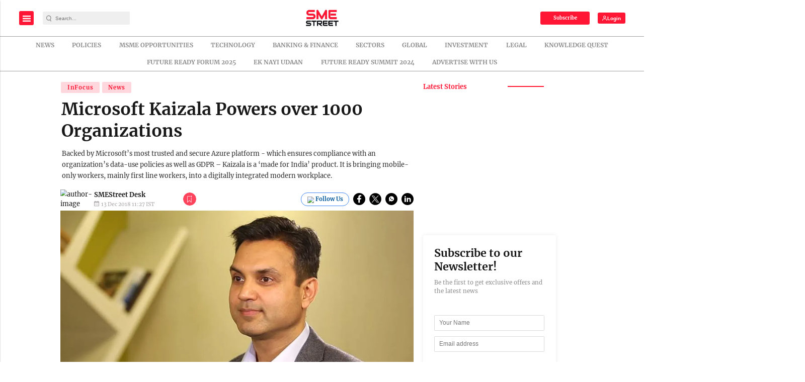

--- FILE ---
content_type: text/html; charset=utf-8
request_url: https://www.google.com/recaptcha/api2/aframe
body_size: -86
content:
<!DOCTYPE HTML><html><head><meta http-equiv="content-type" content="text/html; charset=UTF-8"></head><body><script nonce="Qidq7V0nd-oU9uTDFZ4rKA">/** Anti-fraud and anti-abuse applications only. See google.com/recaptcha */ try{var clients={'sodar':'https://pagead2.googlesyndication.com/pagead/sodar?'};window.addEventListener("message",function(a){try{if(a.source===window.parent){var b=JSON.parse(a.data);var c=clients[b['id']];if(c){var d=document.createElement('img');d.src=c+b['params']+'&rc='+(localStorage.getItem("rc::a")?sessionStorage.getItem("rc::b"):"");window.document.body.appendChild(d);sessionStorage.setItem("rc::e",parseInt(sessionStorage.getItem("rc::e")||0)+1);localStorage.setItem("rc::h",'1769614290717');}}}catch(b){}});window.parent.postMessage("_grecaptcha_ready", "*");}catch(b){}</script></body></html>

--- FILE ---
content_type: application/javascript; charset=utf-8
request_url: https://fundingchoicesmessages.google.com/f/AGSKWxWWP30zuwk7UFITfP8401SF6Dj8kipVd64QiUI2n8EdSxTm7RJwDiUxMOLvpTYAk5WYkhTuKSvkgZ880Kf7xIplfz0zOPulFecAV7wNfT6DyC1SrhMA2xSHOdMZ8zZfS38SUJUMtg==?fccs=W251bGwsbnVsbCxudWxsLG51bGwsbnVsbCxudWxsLFsxNzY5NjE0MjkxLDM1MTAwMDAwMF0sbnVsbCxudWxsLG51bGwsW251bGwsWzcsOSw2XSxudWxsLDIsbnVsbCwiZW4iLG51bGwsbnVsbCxudWxsLG51bGwsbnVsbCwxXSwiaHR0cHM6Ly9zbWVzdHJlZXQuaW4vaW5mb2N1cy9taWNyb3NvZnQta2FpemFsYS1wb3dlcnMtb3Zlci0xMDAwLW9yZ2FuaXphdGlvbnMvIixudWxsLFtbOCwiazYxUEJqbWs2TzAiXSxbOSwiZW4tVVMiXSxbMTksIjIiXSxbMTcsIlswXSJdLFsyNCwiIl0sWzI5LCJmYWxzZSJdXV0
body_size: 219
content:
if (typeof __googlefc.fcKernelManager.run === 'function') {"use strict";this.default_ContributorServingResponseClientJs=this.default_ContributorServingResponseClientJs||{};(function(_){var window=this;
try{
var qp=function(a){this.A=_.t(a)};_.u(qp,_.J);var rp=function(a){this.A=_.t(a)};_.u(rp,_.J);rp.prototype.getWhitelistStatus=function(){return _.F(this,2)};var sp=function(a){this.A=_.t(a)};_.u(sp,_.J);var tp=_.ed(sp),up=function(a,b,c){this.B=a;this.j=_.A(b,qp,1);this.l=_.A(b,_.Pk,3);this.F=_.A(b,rp,4);a=this.B.location.hostname;this.D=_.Fg(this.j,2)&&_.O(this.j,2)!==""?_.O(this.j,2):a;a=new _.Qg(_.Qk(this.l));this.C=new _.dh(_.q.document,this.D,a);this.console=null;this.o=new _.mp(this.B,c,a)};
up.prototype.run=function(){if(_.O(this.j,3)){var a=this.C,b=_.O(this.j,3),c=_.fh(a),d=new _.Wg;b=_.hg(d,1,b);c=_.C(c,1,b);_.jh(a,c)}else _.gh(this.C,"FCNEC");_.op(this.o,_.A(this.l,_.De,1),this.l.getDefaultConsentRevocationText(),this.l.getDefaultConsentRevocationCloseText(),this.l.getDefaultConsentRevocationAttestationText(),this.D);_.pp(this.o,_.F(this.F,1),this.F.getWhitelistStatus());var e;a=(e=this.B.googlefc)==null?void 0:e.__executeManualDeployment;a!==void 0&&typeof a==="function"&&_.To(this.o.G,
"manualDeploymentApi")};var vp=function(){};vp.prototype.run=function(a,b,c){var d;return _.v(function(e){d=tp(b);(new up(a,d,c)).run();return e.return({})})};_.Tk(7,new vp);
}catch(e){_._DumpException(e)}
}).call(this,this.default_ContributorServingResponseClientJs);
// Google Inc.

//# sourceURL=/_/mss/boq-content-ads-contributor/_/js/k=boq-content-ads-contributor.ContributorServingResponseClientJs.en_US.k61PBjmk6O0.es5.O/d=1/exm=ad_blocking_detection_executable,kernel_loader,loader_js_executable,web_iab_tcf_v2_signal_executable/ed=1/rs=AJlcJMztj-kAdg6DB63MlSG3pP52LjSptg/m=cookie_refresh_executable
__googlefc.fcKernelManager.run('\x5b\x5b\x5b7,\x22\x5b\x5bnull,\\\x22smestreet.in\\\x22,\\\x22AKsRol8xckMkVBhq1FqIa3qQ6gEkWdcp0Lx_9d4cWeE8EY-Wy6rBDoVujv1Tus_5_J7Kic6wg6NCARZapCbE5XPHjULKdHU1ZAqFpuFTBAC5O9Aokeo25BZpbaWxFyhruzhHmhT9s2_6Xr5fzbULOwLTrq8GbkRpDw\\\\u003d\\\\u003d\\\x22\x5d,null,\x5b\x5bnull,null,null,\\\x22https:\/\/fundingchoicesmessages.google.com\/f\/AGSKWxW8zxY9zWb8R0rCNdrOt55IKbDhTgeB9tfeWwMbUCXfEfygKZ9Q4H-jIopz8yRlMf-k3aPTlCdTNvLoKj87XPdKy4TyvdXSRaAL36y89vZr5zNiXVvaa0b8v3shk95VrxDtMnZolQ\\\\u003d\\\\u003d\\\x22\x5d,null,null,\x5bnull,null,null,\\\x22https:\/\/fundingchoicesmessages.google.com\/el\/AGSKWxVUcy3vDMfelCKpIG6BL_UMFq2EupM3sPkE7PKhVxpX4b3_2hhdQZtEVkRWRBNnjdvt_RJ2xlL0jO4VXKfeXvIu9oQ-mnMARZE6ZR-K50VMSG9CjWtnHa5IC0SXaEv56H3wHAeTgQ\\\\u003d\\\\u003d\\\x22\x5d,null,\x5bnull,\x5b7,9,6\x5d,null,2,null,\\\x22en\\\x22,null,null,null,null,null,1\x5d,null,\\\x22Privacy and cookie settings\\\x22,\\\x22Close\\\x22,null,null,null,\\\x22Managed by Google. Complies with IAB TCF. CMP ID: 300\\\x22\x5d,\x5b3,1\x5d\x5d\x22\x5d\x5d,\x5bnull,null,null,\x22https:\/\/fundingchoicesmessages.google.com\/f\/AGSKWxUPBjkcDAgL3pYQCTTwW1JAFPPOVqVCQ9Ic75gIgzFcAbLixy6-mUL0KfB2MpyPJ_j4Syn2c6wycRIENdEgDfwJLKLm35H1YXDNU0QdlJHR7_KpZR_xceKz5UteSgouvx9YdLqrhw\\u003d\\u003d\x22\x5d\x5d');}

--- FILE ---
content_type: application/javascript; charset=utf-8
request_url: https://fundingchoicesmessages.google.com/f/AGSKWxXqTwnlao-Vj0YeLFHC4rQBuqnvE4AFgqTBYC49Z2HB2F-JdZo5wUYCUkTp9MeUb-oNpl-zzrm9iQyk90DHGbwkfaOMbcewoiQfE_CiUAwCopcUgGU4mtU-Kc91CdUeNbEvIj4gDGeMWUnBcr-zfYJGapZzAm5QIqP8nNAGJMijMIbyY3J_XvyepvjR/_/images/ads_/adengine._ads3..net/adt?/callAdserver?
body_size: -1286
content:
window['a3c44d70-029e-45f7-a7c0-b63acb79e0f8'] = true;